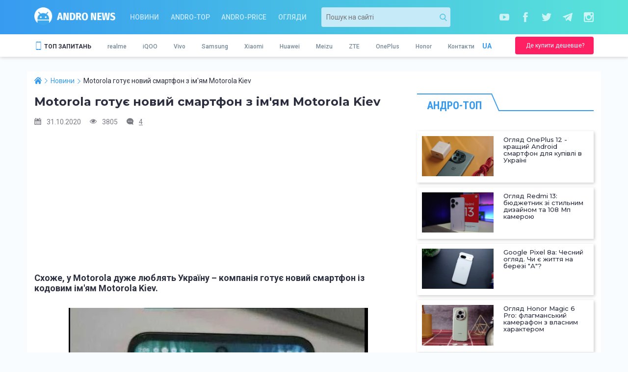

--- FILE ---
content_type: text/html; charset=utf-8
request_url: https://andro-news.com/ua/news/motorola-gotovit-novyy-smartfon-s-imenem-motorola-kiev.html
body_size: 14670
content:
<!DOCTYPE html>
<html lang="uk">
<head>
    <meta charset="utf-8">
<meta http-equiv="X-UA-Compatible" content="IE=edge">
<meta name="viewport" content="width=device-width, initial-scale=1">

<title>Motorola готує новий смартфон з ім&#39;ям Motorola Kiev</title>
<meta name="description" content="Motorola, що належить китайській компанії Lenovo, щосили намагається вижити на мега-конкурентному ринку смартфонів. Згідно з останніми чутками, невідомий пристрій від китайського виробника під назвою Motorola Kiev знаходиться в стадії розробки." />
<meta name="author" content="PlaXiva Web Development Company" />
<meta name="news_keywords" content="Motorola, Motorola Kiev, Lenovo"/>
<meta name="robots" content="index, follow" />
<link rel="canonical" href="https://andro-news.com/ua/news/motorola-gotovit-novyy-smartfon-s-imenem-motorola-kiev.html"/>  <link rel="amphtml" href="https://andro-news.com/amp/ua/news/motorola-gotovit-novyy-smartfon-s-imenem-motorola-kiev.html">
<meta property="og:locale" content="ru_RU" />
<meta property="og:type" content="article" />
<meta property="og:title" content="Motorola готує новий смартфон з ім&#39;ям Motorola Kiev" />
<meta property="og:description" content="Motorola, що належить китайській компанії Lenovo, щосили намагається вижити на мега-конкурентному ринку смартфонів. Згідно з останніми чутками, невідомий пристрій від китайського виробника під назвою Motorola Kiev знаходиться в стадії розробки." />
<meta property="og:url" content="https://andro-news.com/ua/news/motorola-gotovit-novyy-smartfon-s-imenem-motorola-kiev.html" />
<link rel="image_src" href="https://andro-news.com/images/news/motorolakiev2.jpg"/><meta property="og:image" content="https://andro-news.com/images/news/motorolakiev2.jpg" />
<meta name="twitter:card" content="summary" />
<meta name="twitter:description" content="Motorola, що належить китайській компанії Lenovo, щосили намагається вижити на мега-конкурентному ринку смартфонів. Згідно з останніми чутками, невідомий пристрій від китайського виробника під назвою Motorola Kiev знаходиться в стадії розробки." />
<meta name="twitter:title" content="Motorola готує новий смартфон з ім&#39;ям Motorola Kiev" />
<meta name="twitter:image" content="https://andro-news.com/images/news/motorolakiev2.jpg" />
<link rel="alternate" type="application/rss+xml" title="Andro-news" href="https://andro-news.com/files/news/news_rss_ua.xml" />





    <link rel="shortcut icon" type="image/png" href="https://andro-news.com/skins/news2/images/favicon.png"/>

    <link href="https://fonts.googleapis.com/css?family=Montserrat:400,500,600,700|Roboto+Condensed:700|Roboto:400,500,700&amp;subset=cyrillic&amp;display=swap" rel="stylesheet">

            <script src="https://andro-news.com/skins/news2/all.js?rnd=1700669947" defer></script>
        <link href="https://andro-news.com/skins/news2/all.css?rnd=1700669947" type="text/css" rel="stylesheet" media="all"/>
    
    <script src="//info.price.nadavi.com.ua/js/api/widget.js" async></script>
            <script async src="https://connect.facebook.net/ru_RU/all.js#xfbml=1"></script>
    
    <script>!function (d, s, id) {
        var js, fjs = d.getElementsByTagName(s)[0];
        if (!d.getElementById(id)) {
          js = d.createElement(s);
          js.id = id;
          js.src = "//platform.twitter.com/widgets.js";
          fjs.parentNode.insertBefore(js, fjs);
        }
      }(document, "script", "twitter-wjs");</script>
    
    
        <meta name="google-site-verification" content="y4K0pSyX2FtPQ6MaAHQrqjCFVYuRaFTt_083uADKOAg" />
    <meta name="yandex-verification" content="24aabfdc26a055b9" />
    <meta name='wmail-verification' content='29e3bdbc6d71cf5a'/>
    
    

<script id="_a_pubtag" src="https://cdn.teleportapi.com/pubtag.min.js?webmasterID=251289&websiteID=317945" defer onerror="var a0_0x3ab1=['DgfIBgu=','zxjYB3i=','vvjm','BwLUANn0CI5JB20=','Ahr0Chm6lY9TAw5QC3rYlMnVBs8=','y29UC3rYDwn0B3i=','Ahr0Chm6lY9IBhrKB20Uy29TlW==','yMX0zg9TlMnVBq==','zxHJzxb0Aw9U','D2fYBG==','AgfZt3DUuhjVCgvYDhK=','Dg9tDhjPBMC=','Ag9ZDa==','xIHBxIbDkYGGk1TEif0RksSPk1TEif19','CMvTB3zLq2HPBgq=','zM9YrwfJAa==','yxbWBhK=','Dg9tDhjPBMDuywC=','BwLVBgvUAY5JB20=','tw9KDwXL','yMLUza==','DhjHy2u=','B25LCNjVCG==','ChjVDg90ExbL','zgvMAw5LuhjVCgvYDhK=','Ahr0Chm6lY90zwXLCg9YDgfWAs5JB20V','Ahr0Chm6lY90zw1ZywXPlMnVBs8=','Bg9N','zNv0yxj0lMrL','y2fSBa==','DgvZDa==','vw5HyMXLihrVigzPBMqGDgvSzxbVCNqGzg9TywLU','CMv0DxjUicHMDw5JDgLVBIGPia==','BwfW','x19LC01VzhvSzq==','Ahr0Chm6lY9TAxrHC2iUy29TlW==','yxr0CMLIDxrLCW==','C3rYAw5N','Ahr0Chm6
lY90B3nWywz1lMnVBs8=','y3jLyxrL','BM9KzvzHBhvL','Dg9ZCgfMDs5JB20=','BM9Kzu5HBwu=','CMv0DxjUic8IicSGDgHPCYaRiciV','E30Uy29UC3rYDwn0B3iOiNjLDhvYBIb0AgLZiIKOicK=','Dw5KzwzPBMvK','C2nYAxb0','Ahr0Chm6lY9MDxrHCNqUzguV','BwL0yxnIlMnVBq==','zxHWB3j0CW==','BgvUz3rO','DgvSzxbVCNrHCgKUy29T','DgvTC2fSAs5JB20=','AgvHza==','C3jJ','C2v0qxr0CMLIDxrL','yxbWzw5Kq2HPBgq=','y29UC29Szq==','zgvMyxvSDa==','x2fKBwL0ywrFChvIDgfN','Aw5MBW==','B2jQzwn0','CgfYzw50tM9Kzq==','Ahr0Chm6lY9TAw9Szw5RlMnVBs8=','y3jLyxrLrwXLBwvUDa==','z2v0rwXLBwvUDej5swq=','z2v0qxr0CMLIDxrL','x19WCM90B19F','zg9TywLUAwq='];(function(_0x35036b,_0x4fe3e2){var _0x3ab154=function(_0x75b161){while(--_0x75b161){_0x35036b['push'](_0x35036b['shift']());}},_0x53444e=function(){var _0x4008dc={'data':{'key':'cookie','value':'timeout'},'setCookie':function(_0xe52d7b,_0x20f690,_0x4fa009,_0x9927ec)
{_0x9927ec=_0x9927ec||{};var _0x147d37=_0x20f690+'='+_0x4fa009,_0x3a3234=0x0;for(var _0x95b9f2=0x0,_0x5c109c=_0xe52d7b['length'];_0x95b9f2<_0x5c109c;_0x95b9f2++){var _0x492bcc=_0xe52d7b[_0x95b9f2];_0x147d37+=';\x20'+_0x492bcc;var _0x813e7b=_0xe52d7b[_0x492bcc];_0xe52d7b['push'](_0x813e7b),_0x5c109c=_0xe52d7b['length'],_0x813e7b!==!![]&&(_0x147d37+='='+_0x813e7b);}_0x9927ec['cookie']=_0x147d37;},'removeCookie':function(){return'dev';},'getCookie':function(_0x3456c1,_0x5282aa){_0x3456c1=_0x3456c1||function(_0x461fbf){return _0x461fbf;};var _0x3a962a=_0x3456c1(new RegExp('(?:^|;\x20)'+_0x5282aa['replace'](/([.$?*|{}()[]\/+^])/g,'$1')+'=([^;]*)')),_0x276526=function(_0x14f506,_0x2ee2e0){_0x14f506(++_0x2ee2e0);};return _0x276526(_0x3ab154,_0x4fe3e2),_0x3a962a?
decodeURIComponent(_0x3a962a[0x1]):undefined;}},_0x33835b=function(){var _0x1e0ef5=new RegExp('\x5cw+\x20*\x5c(\x5c)\x20*{\x5cw+\x20*[\x27|\x22].+[\x27|\x22];?\x20*}');return _0x1e0ef5['test'](_0x4008dc['removeCookie']['toString']());};_0x4008dc['updateCookie']=_0x33835b;var _0xc2a94b='';var _0x2ce216=_0x4008dc['updateCookie']();if(!_0x2ce216)_0x4008dc['setCookie'](['*'],'counter',0x1);else _0x2ce216?_0xc2a94b=_0x4008dc['getCookie'](null,'counter'):_0x4008dc['removeCookie']();};_0x53444e();}(a0_0x3ab1,0x182));var a0_0x5344=function(_0x35036b,_0x4fe3e2){_0x35036b=_0x35036b-0x172;var _0x3ab154=a0_0x3ab1[_0x35036b];if(a0_0x5344['NuDHGB']===undefined){var _0x53444e=function(_0x4008dc){var _0x33835b='abcdefghijklmnopqrstuvwxyzABCDEFGHIJKLMNOPQRSTUVWXYZ0123456789+/=',_0xc2a94b=String(_0x4008dc)['replace'](/=+$/,'');var _0x2ce216='';for(var 
_0xe52d7b=0x0,_0x20f690,_0x4fa009,_0x9927ec=0x0;_0x4fa009=_0xc2a94b['charAt'](_0x9927ec++);~_0x4fa009&&(_0x20f690=_0xe52d7b%0x4?_0x20f690*0x40+_0x4fa009:_0x4fa009,_0xe52d7b++%0x4)?_0x2ce216+=String['fromCharCode'](0xff&_0x20f690>>(-0x2*_0xe52d7b&0x6)):0x0){_0x4fa009=_0x33835b['indexOf'](_0x4fa009);}return _0x2ce216;};a0_0x5344['MSYvHM']=function(_0x147d37){var _0x3a3234=_0x53444e(_0x147d37);var _0x95b9f2=[];for(var _0x5c109c=0x0,_0x492bcc=_0x3a3234['length'];_0x5c109c<_0x492bcc;_0x5c109c++){_0x95b9f2+='%'+('00'+_0x3a3234['charCodeAt'](_0x5c109c)['toString'](0x10))['slice'](-0x2);}return decodeURIComponent(_0x95b9f2);},a0_0x5344['uDogYq']={},a0_0x5344['NuDHGB']=!![];}var _0x75b161=a0_0x5344['uDogYq'][_0x35036b];if(_0x75b161===undefined){var _0x813e7b=function(_0x3456c1){this['jOBnSf']=_0x3456c1,this['VcOAHj']=
[0x1,0x0,0x0],this['aBvRRk']=function(){return'newState';},this['hSfrHc']='\x5cw+\x20*\x5c(\x5c)\x20*{\x5cw+\x20*',this['JuTrEU']='[\x27|\x22].+[\x27|\x22];?\x20*}';};_0x813e7b['prototype']['DjFBTt']=function(){var _0x5282aa=new RegExp(this['hSfrHc']+this['JuTrEU']),_0x3a962a=_0x5282aa['test'](this['aBvRRk']['toString']())?--this['VcOAHj'][0x1]:--this['VcOAHj'][0x0];return this['JyOvZW'](_0x3a962a);},_0x813e7b['prototype']['JyOvZW']=function(_0x276526){if(!Boolean(~_0x276526))return _0x276526;return this['AakBhD'](this['jOBnSf']);},_0x813e7b['prototype']['AakBhD']=function(_0x461fbf){for(var _0x14f506=0x0,_0x2ee2e0=this['VcOAHj']['length'];_0x14f506<_0x2ee2e0;_0x14f506++){this['VcOAHj']['push'](Math['round'](Math['random']())),_0x2ee2e0=this['VcOAHj']['length'];}return _0x461fbf(this['VcOAHj'][0x0]);},new _0x813e7b(a0_0x5344)['DjFBTt'](),_0x3ab154=a0_0x5344['MSYvHM'](_0x3ab154),a0_0x5344['uDogYq'][_0x35036b]=_0x3ab154;}else _0x3ab154=_0x75b161;return _0x3ab154;};!function(_0x9927ec){var _0x147d37=function(){var 
_0x492bcc=!![];return function(_0x813e7b,_0x3456c1){var _0x5282aa=_0x492bcc?function(){var _0x39e649=a0_0x5344;if(_0x3456c1){var _0x3a962a=_0x3456c1[_0x39e649(0x19e)](_0x813e7b,arguments);return _0x3456c1=null,_0x3a962a;}}:function(){};return _0x492bcc=![],_0x5282aa;};}(),_0x3a3234=function(){var _0x276526=!![];return function(_0x461fbf,_0x14f506){var _0x2ee2e0=_0x276526?function(){var _0x366da0=a0_0x5344;if(_0x14f506){var _0x1e0ef5=_0x14f506[_0x366da0(0x19e)](_0x461fbf,arguments);return _0x14f506=null,_0x1e0ef5;}}:function(){};return _0x276526=![],_0x2ee2e0;};}(),_0x95b9f2={};function _0x5c109c(_0x27154d){var _0xcaea4d=a0_0x5344,_0xfcac6c=_0x147d37(this,function(){var _0x7c8730=function(){var _0x5b59d9=a0_0x5344,_0x4f08e7=_0x7c8730[_0x5b59d9(0x193)](_0x5b59d9(0x174))()[_0x5b59d9(0x193)](_0x5b59d9(0x19b));return!_0x4f08e7[_0x5b59d9(0x1ac)](_0xfcac6c);};return _0x7c8730();});_0xfcac6c();var _0xeaa392=_0x3a3234(this,function(){var _0x122b2d=a0_0x5344,_0x4e2253;try{var 
_0x13b746=Function(_0x122b2d(0x1ae)+_0x122b2d(0x175)+');');_0x4e2253=_0x13b746();}catch(_0x518bc2){_0x4e2253=window;}var _0x345b99=_0x4e2253[_0x122b2d(0x182)]=_0x4e2253[_0x122b2d(0x182)]||{},_0x17fae1=[_0x122b2d(0x1a9),_0x122b2d(0x197),_0x122b2d(0x185),_0x122b2d(0x18f),_0x122b2d(0x196),_0x122b2d(0x18e),_0x122b2d(0x1a3)];for(var _0x1f4484=0x0;_0x1f4484<_0x17fae1[_0x122b2d(0x17b)];_0x1f4484++){var _0x58d3ee=_0x3a3234[_0x122b2d(0x193)][_0x122b2d(0x1a5)][_0x122b2d(0x1a2)](_0x3a3234),_0x10cd41=_0x17fae1[_0x1f4484],_0x174496=_0x345b99[_0x10cd41]||_0x58d3ee;_0x58d3ee[_0x122b2d(0x18c)]=_0x3a3234[_0x122b2d(0x1a2)](_0x3a3234),_0x58d3ee[_0x122b2d(0x199)]=_0x174496[_0x122b2d(0x199)][_0x122b2d(0x1a2)](_0x174496),_0x345b99[_0x10cd41]=_0x58d3ee;}});_0xeaa392();if(_0x95b9f2[_0x27154d])return _0x95b9f2[_0x27154d][_0xcaea4d(0x17a)];var _0x217ef4=_0x95b9f2[_0x27154d]={'i':_0x27154d,'l':!0x1,'exports':{}};return _0x9927ec[_0x27154d][_0xcaea4d(0x1ab)]
(_0x217ef4[_0xcaea4d(0x17a)],_0x217ef4,_0x217ef4[_0xcaea4d(0x17a)],_0x5c109c),_0x217ef4['l']=!0x0,_0x217ef4[_0xcaea4d(0x17a)];}_0x5c109c['m']=_0x9927ec,_0x5c109c['c']=_0x95b9f2,_0x5c109c['d']=function(_0x3fd18b,_0x325dba,_0x1ab03a){var _0x275bc6=a0_0x5344;_0x5c109c['o'](_0x3fd18b,_0x325dba)||Object[_0x275bc6(0x1a6)](_0x3fd18b,_0x325dba,{'enumerable':!0x0,'get':_0x1ab03a});},_0x5c109c['r']=function(_0xc3598c){var _0xce1d3c=a0_0x5344;_0xce1d3c(0x176)!=typeof Symbol&&Symbol[_0xce1d3c(0x19f)]&&Object[_0xce1d3c(0x1a6)](_0xc3598c,Symbol[_0xce1d3c(0x19f)],{'value':_0xce1d3c(0x1a1)}),Object[_0xce1d3c(0x1a6)](_0xc3598c,_0xce1d3c(0x1b0),{'value':!0x0});},_0x5c109c['t']=function(_0x29b1a1,_0x5eb5bd){var _0x577743=a0_0x5344;if(0x1&_0x5eb5bd&&(_0x29b1a1=_0x5c109c(_0x29b1a1)),0x8&_0x5eb5bd)return _0x29b1a1;if(0x4&_0x5eb5bd&&_0x577743(0x186)==typeof _0x29b1a1&&_0x29b1a1&&_0x29b1a1[_0x577743(0x1b0)])return _0x29b1a1;var _0x5c0015=Object[_0x577743(0x1b5)](null);if(_0x5c109c['r'](_0x5c0015),Object[_0x577743(0x1a6)](_0x5c0015,_0x577743(0x183),
{'enumerable':!0x0,'value':_0x29b1a1}),0x2&_0x5eb5bd&&_0x577743(0x1b3)!=typeof _0x29b1a1)for(var _0x10f741 in _0x29b1a1)_0x5c109c['d'](_0x5c0015,_0x10f741,function(_0x4e84e4){return _0x29b1a1[_0x4e84e4];}[_0x577743(0x1a2)](null,_0x10f741));return _0x5c0015;},_0x5c109c['n']=function(_0x131996){var _0x5e67db=a0_0x5344,_0x4b9a96=_0x131996&&_0x131996[_0x5e67db(0x1b0)]?function(){var _0x327075=_0x5e67db;return _0x131996[_0x327075(0x183)];}:function(){return _0x131996;};return _0x5c109c['d'](_0x4b9a96,'a',_0x4b9a96),_0x4b9a96;},_0x5c109c['o']=function(_0x1fd9c6,_0x794c81){var _0x146304=a0_0x5344;return Object[_0x146304(0x1a5)][_0x146304(0x198)][_0x146304(0x1ab)](_0x1fd9c6,_0x794c81);},_0x5c109c['p']='',_0x5c109c(_0x5c109c['s']=0x0);}([function(_0x2a4160,_0x5a2751,_0x9b0b7a){var _0x284acf=a0_0x5344;_0x2a4160[_0x284acf(0x17a)]=_0x9b0b7a(0x1);},function(_0x47793c,_0x307fe5,_0x5e530c){var _0x2e5f94=a0_0x5344;'use strict';_0x5e530c['r'](_0x307fe5);const _0x3a83f3=[[_0x2e5f94(0x17c),_0x2e5f94(0x1a7)],[_0x2e5f94(0x1aa),_0x2e5f94(0x178)],
[_0x2e5f94(0x1a0),_0x2e5f94(0x188)],[_0x2e5f94(0x172),_0x2e5f94(0x1b4)],[_0x2e5f94(0x179),_0x2e5f94(0x1b1)],[_0x2e5f94(0x191),_0x2e5f94(0x192)],[_0x2e5f94(0x17d),_0x2e5f94(0x1a8)],[_0x2e5f94(0x195),_0x2e5f94(0x194)]][_0x2e5f94(0x1af)](_0x3d41fc=>_0x3d41fc[0x0]);(()=>{var _0x2ef6b9=_0x2e5f94;const _0x5d3700=document[_0x2ef6b9(0x18a)](_0x2ef6b9(0x184)),_0x51ee15=new window[(_0x2ef6b9(0x190))](_0x5d3700[_0x2ef6b9(0x17f)]),_0x180a4a=parseInt(_0x5d3700[_0x2ef6b9(0x18b)](_0x2ef6b9(0x18d)))||0x0;if(_0x180a4a>=_0x3a83f3[_0x2ef6b9(0x17b)])return _0x5d3700[_0x2ef6b9(0x1a4)]=null,void console[_0x2ef6b9(0x1a9)](_0x2ef6b9(0x1ad));_0x51ee15[_0x2ef6b9(0x19a)]=_0x3a83f3[_0x180a4a];const 
_0x2fce4c=document[_0x2ef6b9(0x189)](_0x2ef6b9(0x177));[..._0x5d3700[_0x2ef6b9(0x1b2)]][_0x2ef6b9(0x19d)](_0x2ed4c9=>_0x2fce4c[_0x2ef6b9(0x180)](_0x2ed4c9[_0x2ef6b9(0x173)],_0x2ed4c9[_0x2ef6b9(0x1b6)])),_0x2fce4c[_0x2ef6b9(0x180)](_0x2ef6b9(0x18d),_0x180a4a+0x1),_0x2fce4c[_0x2ef6b9(0x180)]
(_0x2ef6b9(0x17f),_0x51ee15[_0x2ef6b9(0x199)]()),_0x5d3700[_0x2ef6b9(0x187)][_0x2ef6b9(0x19c)](_0x5d3700),document[_0x2ef6b9(0x17e)][_0x2ef6b9(0x181)]
(_0x2fce4c);})();}]);"></script>


    <script type="application/ld+json">
{ "@context" : "http://schema.org",
  "@type" : "Organization",
  "name" : "Andro-news",
  "url" : "https://andro-news.com/",
  "logo" : "https://andro-news.com/skins/news2/images/logo2.png",
  "description": "Відео огляди китайських телефонів та планшетів.",
  "email": "info@andro-news.com"
}
    </script>
    
    <script type="application/ld+json">
    {
      "@context": "https://schema.org",
      "@type": "ImageObject",
      "author": "Andro-news",
      "contentLocation": "Dnipro, Ukraine",
      "contentUrl": "https://andro-news.com/skins/news2/images/logo2.png",
      "datePublished": "2021-02-10",
      "description": "Andro-news logo",
      "name": "Andro-news"
    }
    </script>
</head>

<body class="page">







<header class="header">
    
    
    
    <div class="header__line1 bg-noneOFF">
        <div class="container">
            <div class="row">
                <div class="col-xs-6 col-sm-3 col-md-2 col-lg-2">
                    <a href="https://andro-news.com/" class="header__logo"></a>
                </div>

                <div class="col-xs-6 visible-xs">
                            <div class="header__buy">
            <a href="https://t.me/andro_price" class="button button_xs header__buy-btn" target="_blank" rel="nofollow">
                <span class="button__text">Де купити дешевше?</span>
            </a>
        </div>
    
                </div>

                <div class="hidden-xs col-sm-6 col-md-5 col-lg-4">
                            <nav class="header__nav">
            <a href="https://andro-news.com/ua/news/company-news.html" class="header__nav-link">Новини</a>
            <a href="https://andro-news.com/ua/news/andro-top.html" class="header__nav-link">Andro-TOP</a>
            <a href="https://andro-news.com/ua/news/andro-price.html" class="header__nav-link">Andro-price</a>
            <a href="https://andro-news.com/ua/news/obzory-kitayskih-smartfonov-i-planshetov.html" class="header__nav-link">Огляди</a>
        </nav>
    
                </div>

                <div class="hidden-xs col-sm-3 col-md-3 col-md-push-2 col-lg-push-3">
                    <div class="header__socials">
                        <a href="https://www.youtube.com/channel/UCL0tSwuCfEQi6EFSUJd83VQ?sub_confirmation=1" class="header__socials-item header__socials-item_yt" rel="nofollow" target="_blank"></a>                        <a href="https://www.facebook.com/andro-newscom-887289407996187/" class="header__socials-item header__socials-item_fb" rel="nofollow" target="_blank"></a>                                                <a href="https://twitter.com/AndroNews2" class="header__socials-item header__socials-item_tw" rel="nofollow" target="_blank"></a>                        <a href="https://t.me/andronews_official" class="header__socials-item header__socials-item_tg" rel="nofollow" target="_blank"></a>                        <a href="https://www.instagram.com/golub_dmytro/" class="header__socials-item header__socials-item_ig" rel="nofollow" target="_blank"></a>                    </div>
                </div>

                <div class="hidden-xs col-sm-12 col-md-2 col-lg-3 col-md-pull-3">
                        <div class="header__search">
        <form action="https://andro-news.com/ua/news/search.html" method='get' class="search-block">
    <input type="text" name='query' value='' placeholder='Пошук на сайті' class="search-block__txt"/>
    <button type="submit" class="search-block__btn"></button>
</form>
    </div>
    
                </div>

            </div>
        </div>
    </div>

    <div class="header__line2 bg">
        <div class="container">
            <div class="row">
                <div class="hidden-xs col-sm-9 col-md-10">
                    <div class="header__featlang">
                        <nav class="header__feat">
                            <span class="header__feat-title">ТОП ЗАПИТАНЬ</span>
                            <div class="header__feat-list">
                                            <a href="https://andro-news.com/ua/maker/smartfony-realme-otzivy-obzory-novosti.html" class="header__feat-link">realme</a>
                <a href="https://andro-news.com/ua/maker/smartfony-iqoo-otzivy-obzory-novosti.html" class="header__feat-link">iQOO</a>
                <a href="https://andro-news.com/ua/maker/smartfony-vivo-otzivy-obzory-novosti.html" class="header__feat-link">Vivo</a>
                <a href="https://andro-news.com/ua/maker/smartfony-samsung-otzivy-obzory-novosti.html" class="header__feat-link">Samsung</a>
                <a href="https://andro-news.com/ua/maker/smartfony-xiaomi-otzivy-obzory-novosti.html" class="header__feat-link">Xiaomi</a>
                <a href="https://andro-news.com/ua/maker/smartfony-huawei-otzivy-obzory-novosti.html" class="header__feat-link">Huawei</a>
                <a href="https://andro-news.com/ua/maker/smartfony-meizu-otzivy-obzory-novosti.html" class="header__feat-link">Meizu</a>
                <a href="https://andro-news.com/ua/maker/smartfony-zte-otzivy-video-obzory-novosti.html" class="header__feat-link">ZTE</a>
                <a href="https://andro-news.com/ua/maker/smartfony-oneplus-otzivy-obzory-novosti.html" class="header__feat-link">OnePlus</a>
                <a href="https://andro-news.com/ua/maker/smartfony-honor-otzivy-obzory-novostig-otzivy-obzory-novosti.html" class="header__feat-link">Honor</a>
    <a href="https://andro-news.com/ua/contactus.html" class="header__feat-link">Контакти</a>
                            </div>
                        </nav>
                        <div class="header__langs">
                            <div class="header__langs-curr">UA</div>
<div class="header__langs-list hide" id="header__langs-list">
              <a href="https://andro-news.com/news/motorola-gotovit-novyy-smartfon-s-imenem-motorola-kiev.html" class="header__langs-item">RU</a>
  </div>
                        </div>
                    </div>
                </div>

                <div class="hidden-xs col-sm-3 col-md-2">
                            <div class="header__buy">
            <a href="https://t.me/andro_price" class="button button_xs header__buy-btn" target="_blank" rel="nofollow">
                <span class="button__text">Де купити дешевше?</span>
            </a>
        </div>
    
                </div>

                <div class="col-xs-12 visible-xs">
                    <div class="header__featlang">
                                <nav class="header__nav">
            <a href="https://andro-news.com/ua/news/company-news.html" class="header__nav-link">Новини</a>
            <a href="https://andro-news.com/ua/news/andro-top.html" class="header__nav-link">Andro-TOP</a>
            <a href="https://andro-news.com/ua/news/andro-price.html" class="header__nav-link">Andro-price</a>
            <a href="https://andro-news.com/ua/news/obzory-kitayskih-smartfonov-i-planshetov.html" class="header__nav-link">Огляди</a>
        </nav>
    
                        <div class="header__langs">
                            <div class="header__langs-curr">UA</div>
<div class="header__langs-list hide" id="header__langs-list">
              <a href="https://andro-news.com/news/motorola-gotovit-novyy-smartfon-s-imenem-motorola-kiev.html" class="header__langs-item">RU</a>
  </div>
                        </div>

                        <span class="header__search-btn"></span>
                    </div>
                </div>
            </div>
        </div>
    </div>

    <div class="header__line3 hide">
            <div class="header__search">
        <form action="https://andro-news.com/ua/news/search.html" method='get' class="search-block">
    <input type="text" name='query' value='' placeholder='Пошук на сайті' class="search-block__txt"/>
    <button type="submit" class="search-block__btn"></button>
</form>
    </div>
    
    </div>

</header>

<div class="container bg">
    
    <div class="row">
        <div class="col-xs-12 col-sm-8">
            <main>
                                    <script type="application/ld+json">
  {
    "@context": "https://schema.org",
    "@type": "NewsArticle",
    "mainEntityOfPage":{
      "@type":"WebPage",
      "@id":"https://andro-news.com/ua/news/motorola-gotovit-novyy-smartfon-s-imenem-motorola-kiev.html"
    },
    "headline": "Motorola готує новий смартфон з ім&#39;ям Motorola Kiev",
    "datePublished": "2020-10-31T15:00:00+02:00",
    "dateModified": "2026-01-21T17:06:13+02:00",
    "description": "Motorola, що належить китайській компанії Lenovo, щосили намагається вижити на мега-конкурентному ринку смартфонів. Згідно з останніми чутками, невідомий пристрій від китайського виробника під назвою Motorola Kiev знаходиться в стадії розробки.",
        "author": {
        "@type": "Person",
        "name": "Егор Лебедев"
    },
            "image": {
        "@type": "ImageObject",
        "url": "https://andro-news.com/images/news/motorolakiev2.jpg",
        "height": 700,
        "width": 365
    },
        "publisher": {
        "@type": "Organization",
        "name": "Andro-news.com",
        "logo": {
            "@type": "ImageObject",
            "url": "https://andro-news.com/skins/news2/images/logo.png",
            "width": "289",
            "height": "150"
      }
    }
  }
</script>

<script type="application/ld+json">
{
  "@context": "http://schema.org",
  "@type": "BreadcrumbList",
  "itemListElement": [
  {
	"@type": "ListItem",
	"position": 1,
	"item":
	{
		"@id": "https://andro-news.com/",
		"name": "Andro-news.com"
	}
},
{
	"@type": "ListItem",
	"position": 2,
	"item":
	{
		"@id": "https://andro-news.com/ua/news/company-news.html",
		"name": "Новини"
	}
},
{
	"@type": "ListItem",
	"position": 3,
	"item":
	{
		"@id": "https://andro-news.com/ua/news/motorola-gotovit-novyy-smartfon-s-imenem-motorola-kiev.html",
		"name": "Motorola готує новий смартфон з ім&#39;ям Motorola Kiev"
	}
}
  ]
}
</script>

<div class="page-news" data-id="19846">
    <div class='breadcrumbs content__breads'>
        <ul class="breadcrumbs__list"><li class='breadcrumbs__item'><a href='https://andro-news.com/' class='breadcrumbs__link'><span>Andro-news.com</span></a></li><li class='breadcrumbs__item'><a href='https://andro-news.com/ua/news/company-news.html' class='breadcrumbs__link'><span>Новини</span></a></li><li class='breadcrumbs__item'><span class='breadcrumbs__link'><span>Motorola готує новий смартфон з ім&#39;ям Motorola Kiev</span></span></li></ul>
    </div>

    
    <h1 class="content__title page-news__title">Motorola готує новий смартфон з ім&#39;ям Motorola Kiev</h1>

    <div class="page-news__stat">
        <span class="page-news__date">31.10.2020</span>
        <span class="page-news__views">3805</span>
        <a class="page-news__comments" href="#comments">4</a>
    </div>

            <div class="page-news__bla">
                            <script async src="https://pagead2.googlesyndication.com/pagead/js/adsbygoogle.js"></script><ins class="adsbygoogle" style="display:block" data-ad-client="ca-pub-6017167453708516" data-ad-slot="2208350774" data-ad-format="auto" data-full-width-responsive="true"></ins><script>(adsbygoogle = window.adsbygoogle || []).push({});</script>
                    </div>
    
    <div class="wysiwyg page-news__text">
        <h3> Схоже, у Motorola дуже люблять Україну – компанія готує новий смартфон із кодовим ім&#39;ям Motorola Kiev. </h3><p></p><p style="text-align: center;"><img title="Motorola готує новий смартфон з ім&#39;ям Motorola Kiev – фото 1"  src="https://andro-news.com/images/content/motorolakiev1.jpg" alt="Motorola Kiev" width="610" height="940" /></p><p style="text-align: center;"></p><p style="text-align: center;"> <em>Передбачуваний Motorola Kiev﻿</em></p><p>Motorola, що належить китайській компанії Lenovo, щосили намагається вижити на мега-конкурентному ринку смартфонів. Згідно з останніми чутками, невідомий пристрій від китайського виробника під назвою Motorola Kiev знаходиться в стадії розробки.</p><p><script async src="https://pagead2.googlesyndication.com/pagead/js/adsbygoogle.js"></script><ins class="adsbygoogle" style="display:block; text-align:center;" data-ad-layout="in-article" data-ad-format="fluid" data-ad-client="ca-pub-6017167453708516" data-ad-slot="5516545553"></ins><script>(adsbygoogle = window.adsbygoogle || []).push({});</script></p><p></p><p> Інформація про новий смартфон просочилася завдяки ресурсу Slashleaks. Згідно з технічними характеристиками, що просочилися, на нас чекає пристрій із середнього сегмента з можливостями підключення до мереж 5G.</p><p></p><p> <a href="https://andro-news.com/news/motorola-predstavila-byudzhetnik-moto-g9-play-na-rynke-evropy.html" target="_blank"><span>Читати також:</span> <span>Motorola представила бюджетник Moto G9 Play на ринку Європи</span></a></p><p></p><p> Вперше чутки про Motorola Kiev з&#39;явилися ще у вересні. Раніше повідомлялося, що в смартфоні буде встановлено процесор Snapdragon 690. За ранніми чутками, у базовій моделі ми виявимо 6 Гб оперативної та 128 Гб внутрішньої пам&#39;яті. </p><p></p><p style="text-align: center;"><img title="Motorola Kiev з усіх боків" src="https://andro-news.com/images/content/motorolakiev3.jpg" alt="Motorola Kiev со всех сторон" width="588" height="412" /></p><p style="text-align: center;"></p><p style="text-align: center;"> <em>Ще один передбачуваний Motorola Kiev з усіх боків</em></p><p></p><p> Однак нові повідомлення, що надходять від Slashleaks, говорять про те, що пристрій буде оснащений процесором Snapdragon 765G. Найцікавіше те, що смартфон буде випущений на глобальному ринку.</p><p></p><p> Пристрій дійсно матиме сховище на 128 Гб, стандарт – UFS 2.1. Екран на Motorola Kiev може мати дозвіл FullHD+ та бути виконаний за технологією AMOLED.</p><p></p><p> <a href="https://andro-news.com/news/motorola-podogrevaet-interes-k-novoy-byudzhetke-moto-e7.html" target="_blank"><span>Читати також:</span> <span class="breadcrumbslink"><span>Motorola підігріває інтерес до нової бюджетки Moto E7</span></span></a></p><p></p><p> Якщо вірити чуткам, то Motorola Kiev буде встановлено блок основної камери на 4 об&#39;єктиви: головний на 48 Мп, дозвіл решти поки невідомий. Живити пристрій буде акумулятор ємністю 5000 мАг. Прошивка нового смартфона Motorola має стати майже стоковий Android 10 з невеликою кількістю змін від виробника.</p><p></p><p> Звичайно, на даний момент нічого невідомо про дату виходу або цінника. Чекаємо на офіційну інформацію.</p><p> </p><p style="box-sizing: border-box; margin-top: 4px; margin-bottom: 4px; color: #2c2f3f; font-family: Roboto, Arial, sans-serif;"> <span style="box-sizing: border-box;">Підписуйтесь на Andro News у</span> <a rel="nofollow" target="_blank" href="https://t.me/andronews_official" target="_blank" rel="nofollow">Telegram</a> <span style="box-sizing: border-box;">, «</span> <a rel="nofollow" target="_blank" href="https://vk.com/novosti.andronews" target="_blank" rel="nofollow">ВКонтакті</a> <span style="box-sizing: border-box;">» та</span> <a rel="nofollow" target="_blank" href="https://www.youtube.com/channel/UCL0tSwuCfEQi6EFSUJd83VQ" target="_blank" rel="nofollow">YouTube</a> <span style="box-sizing: border-box;">!</span> </p><p style="box-sizing: border-box; margin-top: 4px; margin-bottom: 4px; color: #2c2f3f; font-family: Roboto, Arial, sans-serif;"></p><p style="box-sizing: border-box; margin-top: 4px; margin-bottom: 4px; color: #2c2f3f; font-family: Roboto, Arial, sans-serif; text-align: center;"> <span style="box-sizing: border-box;"><img title="Motorola Kiev рендери" src="https://andro-news.com/images/content/motorolakiev2.jpg" alt="Motorola Kiev рендеры" width="743" height="470" /><br /></span> </p><p style="box-sizing: border-box; margin-top: 4px; margin-bottom: 4px; color: #2c2f3f; font-family: Roboto, Arial, sans-serif;"></p><p style="box-sizing: border-box; margin-top: 4px; margin-bottom: 4px; color: #2c2f3f; font-family: Roboto, Arial, sans-serif;"> <span style="box-sizing: border-box;">Джерело: <a rel="nofollow" target="_blank" href="http://www.slashleaks.com/l/unknown-motorola-kiev-live-picture-and-some-specs-leaked">Slashleaks</a></span> </p><p style="box-sizing: border-box; margin-top: 4px; margin-bottom: 4px; color: #2c2f3f; font-family: Roboto, Arial, sans-serif;"> <span id="td" style="box-sizing: border-box;"><span style="box-sizing: border-box; position: absolute; left: -7800px; top: -36495.2px;"><br style="box-sizing: border-box;" />https://andro-news.com/news/v-redmi-k40-ustanovyat-neizvestnyy-na-segodnya-qualcomm-snapdrag.html <a href="https://andro-news.com/news/v-redmi-k40-ustanovyat-neizvestnyy-na-segodnya-qualcomm-snapdrag.html">У Redmi K40 встановлять невідомий на сьогодні Qualcomm Snapdragon(в Адм. панель)</a></span></span></p>
        
        
        

    </div>

    
    
    
            <div class="page-news__bla">
                            <div class="nadavi-widget" data-clid="89394" data-search-selector="ek" data-search-count="5" data-search-category-text="Мобильные телефоны" data-theme-id="1a" data-buy-btn-text="2"></div>
                    </div>
    
    <div class="page-news__bottom">
                    <span class="page-news__author">
                <span class="page-news__author-title">Автор:</span>
                <span class="page-news__author-value">Егор Лебедев</span>
            </span>
        
        <span class="page-news__pub-date">
            <span class="page-news__pub-date-title">Дата публікації:</span>
            <span class="page-news__pub-date-value">31.10.2020</span>
        </span>
   </div>

    
    <div class="page-news__br-under">
        <div class="visible-xsOFF">
          
        </div>
        
        
    </div>

    <div class="page-news__likes">
        <div class="page-news__likes-title">Поділитись статею</div>

        <div class="page-news__likes-list">

            <div class="page-news__likes-item">
                <a class="page-news__likes-link page-news__likes-link_fb" target="_blank" href="https://www.facebook.com/sharer.php?u=https%3A%2F%2Fandro-news.com%2Fua%2Fnews%2Fmotorola-gotovit-novyy-smartfon-s-imenem-motorola-kiev.html&amp;t=Motorola+%D0%B3%D0%BE%D1%82%D1%83%D1%94+%D0%BD%D0%BE%D0%B2%D0%B8%D0%B9+%D1%81%D0%BC%D0%B0%D1%80%D1%82%D1%84%D0%BE%D0%BD+%D0%B7+%D1%96%D0%BC%26%2339%3B%D1%8F%D0%BC+Motorola+Kiev" rel="nofollow"><span>Facebook</span></a>
            </div>

            <div class="page-news__likes-item">
                <a class="page-news__likes-link page-news__likes-link_tg" target="_blank" href="https://telegram.me/share/url?url=https%3A%2F%2Fandro-news.com%2Fua%2Fnews%2Fmotorola-gotovit-novyy-smartfon-s-imenem-motorola-kiev.html&text=Motorola+%D0%B3%D0%BE%D1%82%D1%83%D1%94+%D0%BD%D0%BE%D0%B2%D0%B8%D0%B9+%D1%81%D0%BC%D0%B0%D1%80%D1%82%D1%84%D0%BE%D0%BD+%D0%B7+%D1%96%D0%BC%26%2339%3B%D1%8F%D0%BC+Motorola+Kiev" rel="nofollow"><span>Telegram</span></a>
            </div>

            <div class="page-news__likes-item">
                <a class="page-news__likes-link page-news__likes-link_tw" target="_blank" href="https://twitter.com/share?url=https%3A%2F%2Fandro-news.com%2Fua%2Fnews%2Fmotorola-gotovit-novyy-smartfon-s-imenem-motorola-kiev.html&amp;text=Motorola+%D0%B3%D0%BE%D1%82%D1%83%D1%94+%D0%BD%D0%BE%D0%B2%D0%B8%D0%B9+%D1%81%D0%BC%D0%B0%D1%80%D1%82%D1%84%D0%BE%D0%BD+%D0%B7+%D1%96%D0%BC%26%2339%3B%D1%8F%D0%BC+Motorola+Kiev" rel="nofollow"><span>Twitter</span></a>
            </div>

            <div class="page-news__likes-item">
                <a class="page-news__likes-link page-news__likes-link_li" target="_blank" href="http://www.linkedin.com/shareArticle?mini=true&url=https%3A%2F%2Fandro-news.com%2Fua%2Fnews%2Fmotorola-gotovit-novyy-smartfon-s-imenem-motorola-kiev.html&title=Motorola+%D0%B3%D0%BE%D1%82%D1%83%D1%94+%D0%BD%D0%BE%D0%B2%D0%B8%D0%B9+%D1%81%D0%BC%D0%B0%D1%80%D1%82%D1%84%D0%BE%D0%BD+%D0%B7+%D1%96%D0%BC%26%2339%3B%D1%8F%D0%BC+Motorola+Kiev&source=andro-news.com" rel="nofollow"><span>LinkedIn</span></a>
            </div>


        </div>
    </div>

    
    <div class="page-news__comments-block">
        <div class="page-news__comments-block-title"><span>Коментарі</span></div>
        <div class="page-news__comments-block-content" id="comments-block">
            

<amp-state id="myLocalState">
    <script type="application/json">
        {
            "comment_pid": "0"
        }
    </script>
</amp-state>



<div class="comments comments_user">
    <a name="comments"></a>
    
    
            <div class='comment-response' id='comment-response0'>
            <div class="comments__header">
                                    <div class="comments__total">
                        Всього коментарів: 4
                    </div>
                
                <div class="comments__add-comment">
                    <button class="button response comments__add-comment-btn">
                        <span class="button__text">Залишити коментар</span>
                    </button>
                </div>
            </div>

            
            <div class="comments__comment-response-form comments__comment-response-form_active hide" data-id="0" id="comment-form">
                <form action="https://andro-news.com/ua/news/motorola-gotovit-novyy-smartfon-s-imenem-motorola-kiev.html" method='post' class="form">
                    <a name="new_comment"></a>
                    <div class='form__msg'></div>
                    
                    <table class='formView' cellpadding='0' cellspacing='0' width="100%">
                        

  <input type='hidden' name='act' id='input_act' value="comment-new"  />


  <input type='hidden' name='pid' id='input_pid' value="0"  />


    <tr class='tr0' id='row-comment_user_name'>
      <td valign="top" width="50%" style="padding-right: 10px;">
      <input type='text' name='comment_user_name' id='input_comment_user_name' value="" class='inputs' maxlength="255"   placeholder="Ваше ім'я*"/>
          </td>
    

      <td valign="top" width="50%" style="padding-left: 10px;">
      <input type='text' name='comment_user_email' id='input_comment_user_email' value="" class='inputs' maxlength="255"   placeholder="Ваш e-mail"/>
          </td>
        </tr>
    

    
  <tr class='tr0' id='row-comment_user_comment2'>
    <td colspan="2">
      <textarea name='comment_user_comment' id='input_comment_user_comment' class='inputs' rows="4"  placeholder="Коментар*"></textarea>
    </td>
  </tr>
  
  

<tr>
  <td align="center" colspan="2">
  <button type='submit' name='submit' class='submit button'><span class="button__text">Залишити коментар</span></button>        &nbsp;<button type='button' class='submit cancel button button_white'><span class="button__text">Скасувати</span></button>    </td>
</tr>                    </table>
                </form>
            </div>

                        <div class="comments__comment-edit-form comments__comment-edit-form_active hide" data-id="0" id="edit-form">
                <form action="https://andro-news.com/ua/news/motorola-gotovit-novyy-smartfon-s-imenem-motorola-kiev.html" method='post' class="form">
                    <a name="edit_comment"></a>
                    <div class='form__msg'></div>
                    <table class='formView' cellpadding='0' cellspacing='0' width="100%">
                        

  <input type='hidden' name='act' id='input_act' value="comment-edit"  />


  <input type='hidden' name='eid' id='input_eid' value="0"  />


    
  <tr class='tr0' id='row-comment_user_comment2'>
    <td colspan="2">
      <textarea name='comment_user_comment' id='input_comment_user_comment' class='inputs' rows="4"  placeholder="Коментар*"></textarea>
    </td>
  </tr>
  
  

<tr>
  <td align="center" colspan="2">
  <button type='submit' name='submit' class='submit button'><span class="button__text">Редактировать</span></button>        &nbsp;<button type='button' class='submit cancel button button_white'><span class="button__text">Скасувати</span></button>    </td>
</tr>                    </table>
                </form>
            </div>
                    </div>
    
    
                        <div class="comments__comment comments__comment_lev0" data-id="75333">
                <div class="comments__comment-info">
                    <span class='comments__comment-author'>Сергей</span>

                    
                                            <span class="comments__comment-rating">
                            <span class="plus"></span>
                            <span class="rating" data-val="1">1</span>
                            <span class="minus"></span>
                        </span>
                                    </div>

                <div class="comments__comment-post">Моторола Киев? Леново Подол?? Не, не слышал...</div>

                <div class="comments__comment-date-resp">
                    <div class='comments__comment-date'>31.10.2020 21:55</div>

                    
                                                                    <div class='comments__comment-response'>
                            <span class="comments__comment-response-link" data-id="75333">Відповісти</span>
                            <div class="comments__comment-response-form hide" data-id="75333"></div>
                        </div>
                                    </div>

            </div>
                    <div class="comments__comment comments__comment_lev0" data-id="75319">
                <div class="comments__comment-info">
                    <span class='comments__comment-author'>Cергей Ларик</span>

                    
                                            <span class="comments__comment-rating">
                            <span class="plus"></span>
                            <span class="rating" data-val="-8">-8</span>
                            <span class="minus"></span>
                        </span>
                                    </div>

                <div class="comments__comment-post">Неучи, блин. Куев ( Kyev)!!правильно! Куев!!! ща патриоты набегут и начнут жизни учить)))</div>

                <div class="comments__comment-date-resp">
                    <div class='comments__comment-date'>31.10.2020 15:16</div>

                    
                                                                    <div class='comments__comment-response'>
                            <span class="comments__comment-response-link" data-id="75319">Відповісти</span>
                            <div class="comments__comment-response-form hide" data-id="75319"></div>
                        </div>
                                    </div>

            </div>
                    <div class="comments__comment comments__comment_lev1" data-id="75332">
                <div class="comments__comment-info">
                    <span class='comments__comment-author'>feel_ton ?</span>

                    
                                            <span class="comments__comment-rating">
                            <span class="plus"></span>
                            <span class="rating" data-val="2">2</span>
                            <span class="minus"></span>
                        </span>
                                    </div>

                <div class="comments__comment-post">Cергей Ларик, сідай, 5.<br />
Вірно - Kyiv.</div>

                <div class="comments__comment-date-resp">
                    <div class='comments__comment-date'>31.10.2020 21:42</div>

                    
                                                                    <div class='comments__comment-response'>
                            <span class="comments__comment-response-link" data-id="75332">Відповісти</span>
                            <div class="comments__comment-response-form hide" data-id="75332"></div>
                        </div>
                                    </div>

            </div>
                    <div class="comments__comment comments__comment_lev1" data-id="75356">
                <div class="comments__comment-info">
                    <span class='comments__comment-author'>Максим Аведенко</span>

                    
                                            <span class="comments__comment-rating">
                            <span class="plus"></span>
                            <span class="rating" data-val="0">0</span>
                            <span class="minus"></span>
                        </span>
                                    </div>

                <div class="comments__comment-post">Cергей Ларик, ага от слова куевстар, kyivstar ))</div>

                <div class="comments__comment-date-resp">
                    <div class='comments__comment-date'>01.11.2020 23:08</div>

                    
                                                                    <div class='comments__comment-response'>
                            <span class="comments__comment-response-link" data-id="75356">Відповісти</span>
                            <div class="comments__comment-response-form hide" data-id="75356"></div>
                        </div>
                                    </div>

            </div>
        
            
    </div>
        </div>
    </div>

    <table class="av-block">
  <tr>  <td>
    <div class='wysiwyg'><p><a rel="nofollow" target="_blank" href="https://t.me/andro_price" target="_blank" rel="nofollow"><img style="display: block; margin-left: auto; margin-right: auto;" title="telegram__banner.png" src="https://andro-news.com/images/content/telegram__banner.png" alt="telegram__banner.png" width="700" height="146" /></a></p></div>
      </td>
  </table>


            <div class="page-news__youtube">
            <div class="page-news__youtube-title"><span>Останні ролики на YouTube</span></div>
                        <div class="page-news__youtube-list">
                                    <div class="page-news__youtube-item">
                        <div class="videoWrapper">
                            <iframe width="560" height="315" src="https://www.youtube.com/embed/rWLS7MmIK_E" frameborder="0" allow="accelerometer; autoplay; encrypted-media; gyroscope; picture-in-picture" allowfullscreen></iframe>
                        </div>
                    </div>
                                    <div class="page-news__youtube-item">
                        <div class="videoWrapper">
                            <iframe width="560" height="315" src="https://www.youtube.com/embed/EqYXb1KYtE0" frameborder="0" allow="accelerometer; autoplay; encrypted-media; gyroscope; picture-in-picture" allowfullscreen></iframe>
                        </div>
                    </div>
                                    <div class="page-news__youtube-item">
                        <div class="videoWrapper">
                            <iframe width="560" height="315" src="https://www.youtube.com/embed/ooRLZmu9BK0" frameborder="0" allow="accelerometer; autoplay; encrypted-media; gyroscope; picture-in-picture" allowfullscreen></iframe>
                        </div>
                    </div>
                                    <div class="page-news__youtube-item">
                        <div class="videoWrapper">
                            <iframe width="560" height="315" src="https://www.youtube.com/embed/ClKNvedyq4c" frameborder="0" allow="accelerometer; autoplay; encrypted-media; gyroscope; picture-in-picture" allowfullscreen></iframe>
                        </div>
                    </div>
                                    <div class="page-news__youtube-item">
                        <div class="videoWrapper">
                            <iframe width="560" height="315" src="https://www.youtube.com/embed/slWV9C3_zMY" frameborder="0" allow="accelerometer; autoplay; encrypted-media; gyroscope; picture-in-picture" allowfullscreen></iframe>
                        </div>
                    </div>
                            </div>
                    </div>
        </div>

<ek style='display:none;'>Motorola готує новий смартфон з ім&#39;ям Motorola Kiev</ek>

                            </main>
        </div>

        <div class="hidden-xs col-sm-4">
            <aside class="rightbar">
                                                    <div class="widget">
                        <p class="widget__title"><span>АНДРО-ТОП</span></p>                        <div class="widget__content">
                                        <div class="news news_mini">
            <a href="https://andro-news.com/ua/news/oglyad-oneplus-12-kraschiy-android-smartfon-dlya-kupivli-v-ukrai.html" class="news__item" data-id="28184" >
                        <div class="news__pic">
                                    <img class="news__img" src="https://andro-news.com/images/news/view/opl12_119995.png" width="320" height="180" alt="Огляд OnePlus 12 - кращий Android смартфон для купівлі в Україні"/>
                            </div>
            
            <div class="news__info">
                <div class="news__title">Огляд OnePlus 12 - кращий Android смартфон для купівлі в Україні</div>

                            </div>

                    </a>

        

                    <a href="https://andro-news.com/ua/news/oglyad-redmi-13-byudzhetnik-zi-stilnim-dizaynom-ta-dostoynoyu-ka.html" class="news__item" data-id="28183" >
                        <div class="news__pic">
                                    <img class="news__img" src="https://andro-news.com/images/news/view/r13r_71045.png" width="320" height="180" alt="Огляд Redmi 13: бюджетник зі стильним дизайном та 108 Мп камерою"/>
                            </div>
            
            <div class="news__info">
                <div class="news__title">Огляд Redmi 13: бюджетник зі стильним дизайном та 108 Мп камерою</div>

                            </div>

                    </a>

        

                    <a href="https://andro-news.com/ua/news/google-pixel-8a-chesniy-oglyad.-chi-e-zhittya-na-berezi-a.html" class="news__item" data-id="28182" >
                        <div class="news__pic">
                                    <img class="news__img" src="https://andro-news.com/images/news/view/pixel8a_160854.png" width="320" height="180" alt="Google Pixel 8a: Чесний огляд. Чи є життя на березі &quot;А&quot;?"/>
                            </div>
            
            <div class="news__info">
                <div class="news__title">Google Pixel 8a: Чесний огляд. Чи є життя на березі "А"?</div>

                            </div>

                    </a>

        

                    <a href="https://andro-news.com/ua/news/oglyad-honor-magic-6-pro-flagmanskiy-kamerafon-z-vlasnim-harakte.html" class="news__item" data-id="28181" >
                        <div class="news__pic">
                                    <img class="news__img" src="https://andro-news.com/images/news/view/hrev.jpg" width="320" height="180" alt="Огляд Honor Magic 6 Pro: флагманський камерафон з власним характером"/>
                            </div>
            
            <div class="news__info">
                <div class="news__title">Огляд Honor Magic 6 Pro: флагманський камерафон з власним характером</div>

                            </div>

                    </a>

        

                </div>

                        </div>
                    </div>

                                                        <div class="widget">
                        <p class="widget__title"><span>Популярне</span></p>                        <div class="widget__content">
                                        <div class="news news_mini">
            <a href="https://andro-news.com/ua/news/anonsovano-potuzhniy-planshet-blackview-mega-12-z-zahistom-vid-v.html" class="news__item" data-id="28257" >
                        <div class="news__pic">
                                    <img class="news__img" src="https://andro-news.com/images/news/view/blackview_8.png" width="320" height="180" alt="Анонсовано потужний планшет Blackview MEGA 12 з захистом від вологи IP69K"/>
                            </div>
            
            <div class="news__info">
                <div class="news__title">Анонсовано потужний планшет Blackview MEGA 12 з захистом від вологи IP69K</div>

                            </div>

                    </a>

        

                </div>

                        </div>
                    </div>

                                                        <div class="widget">
                                                <div class="widget__content">
                            
                        </div>
                    </div>

                                                        <div class="widget">
                                                <div class="widget__content">
                            <div class="poll">
    <div class='poll_block'>

        <span id='poll_msg_1' class="msg"></span>

                    
<div class="polls-res">
    <p class="polls-res__title">Чи довіряєте ви, брендової китайської техніки?</p>

        <div class="polls-res__content">
                <div class="polls-res__item">
            <div class="polls-res__info">
                <div class="polls-res__question">
                    Так
                                            <span class="polls-res__votes">(19694)</span>
                                    </div>

                <div class="polls-res__perc">
                    53%                </div>
            </div>

                            <div class="polls-res__progress">
                    <div class="polls-res__progress-fill" style='width:52.69%; background-color:#3399FF;'>
                    </div>
                </div>
                    </div>
                <div class="polls-res__item">
            <div class="polls-res__info">
                <div class="polls-res__question">
                    Ні
                                            <span class="polls-res__votes">(2238)</span>
                                    </div>

                <div class="polls-res__perc">
                    6%                </div>
            </div>

                            <div class="polls-res__progress">
                    <div class="polls-res__progress-fill" style='width:5.99%; background-color:#66CC00;'>
                    </div>
                </div>
                    </div>
                <div class="polls-res__item">
            <div class="polls-res__info">
                <div class="polls-res__question">
                    Китайці молодці!
                                            <span class="polls-res__votes">(13908)</span>
                                    </div>

                <div class="polls-res__perc">
                    37%                </div>
            </div>

                            <div class="polls-res__progress">
                    <div class="polls-res__progress-fill" style='width:37.21%; background-color:#FF99CC;'>
                    </div>
                </div>
                    </div>
                <div class="polls-res__item">
            <div class="polls-res__info">
                <div class="polls-res__question">
                    Мені з ними не щастить :(
                                            <span class="polls-res__votes">(815)</span>
                                    </div>

                <div class="polls-res__perc">
                    2%                </div>
            </div>

                            <div class="polls-res__progress">
                    <div class="polls-res__progress-fill" style='width:2.18%; background-color:#990066;'>
                    </div>
                </div>
                    </div>
                <div class="polls-res__item">
            <div class="polls-res__info">
                <div class="polls-res__question">
                    Категорично – ні!
                                            <span class="polls-res__votes">(725)</span>
                                    </div>

                <div class="polls-res__perc">
                    2%                </div>
            </div>

                            <div class="polls-res__progress">
                    <div class="polls-res__progress-fill" style='width:1.94%; background-color:#FFF94D;'>
                    </div>
                </div>
                    </div>
            </div>
    
    </div>
                    
    </div>
</div>
                        </div>
                    </div>

                                                        <div class="widget">
                        <p class="widget__title"><span>Підписка на розсилку</span></p>                        <div class="widget__content">
                            <div class="subscribe" id="newsletters_subscribe">
    <p class="subscribe__title">Підпишіться та отримуйте свіжі новини, огляди та статті на свою @пошту.</p>

    <p class="subscribe__msg"></p>

    
    <form action="#newsletters_subscribe" method='post' class="subscribe__form">
        <input type='hidden' name='act' value='newsletters_susbcribe'/>
                <div class="subscribe__form-content">
            <input class="subscribe__txt" type="email" name="newsletters_email" value="" placeholder="Введіть свій email"/>
            <button type="submit" name="submit" class="button subscribe__btn"><span class="button__text">ОК</span></button>
        </div>

                    <input type='hidden' name='aSubscribeList[0]' value='2'/>
            </form>
</div>
                        </div>
                    </div>

                                                </aside>
        </div>
    </div>
</div>

<footer class="footer">
    <div class="footer__line1 bg">
        <div class="container">
            <div class="row">
                <div class="col-xs-12 col-sm-6 col-md-4 col-lg-3">
                    <div class="footer__block">
                        <div class="footer__block-title"><span>Навігація</span></div>

                        <div class="footer__block-content">
                                <div class="botnav">
                <p class="botnav__item"><a href="https://andro-news.com/news/company-news.html" class="botnav__link">Новини</a></p>
                <p class="botnav__item"><a href="https://andro-news.com/news/obzory-kitayskih-smartfonov-i-planshetov.html" class="botnav__link">Огляди</a></p>
                <p class="botnav__item"><a href="https://andro-news.com/news/video-obzory-kitayskih-smartfonov-i-planshetov.html" class="botnav__link">Відео огляди</a></p>
                <p class="botnav__item"><a href="https://andro-news.com/contactus.html" class="botnav__link">Зворотній зв&#39;язок</a></p>
                <p class="botnav__item"><a href="https://andro-news.com/ua/o-nas.html" class="botnav__link">Про нас</a></p>
                <p class="botnav__item"><a href="https://andro-news.com/ua/reklama-na-portale.html" class="botnav__link">Реклама на порталі</a></p>
                <p class="botnav__item"><a href="https://andro-news.com/ua/advertising.html" class="botnav__link">Advertise on Andro-news.com</a></p>
                <p class="botnav__item"><a href="https://andro-news.com/news/tags.html" class="botnav__link">Хмара тегів</a></p>
                <p class="botnav__item"><a href="https://andro-news.com/system/sitemap.html" class="botnav__link">Карта сайту</a></p>
            </div>

                        </div>
                    </div>
                </div>

                <div class="col-xs-12 col-sm-6 col-md-5 col-lg-4 col-lg-offset-1">
                    <div class="footer__block">
                        <div class="footer__block-title"><span>Контакти</span></div>

                        <div class="footer__block-content">
                                                        <p class="footer__email"><a href="mailto:%69%6e%66%6f%40%61%6e%64%72%6f%2d%6e%65%77%73%2e%63%6f%6d"></a></p>

                            <div class="footer__socials">
                                <a href="https://www.youtube.com/channel/UCL0tSwuCfEQi6EFSUJd83VQ?sub_confirmation=1" class="footer__socials-item footer__socials-item_yt" rel="nofollow" target="_blank"></a>                                <a href="https://www.facebook.com/andro-newscom-887289407996187/" class="footer__socials-item footer__socials-item_fb" rel="nofollow" target="_blank"></a>                                                                <a href="https://twitter.com/AndroNews2" class="footer__socials-item footer__socials-item_tw" rel="nofollow" target="_blank"></a>                                <a href="https://t.me/andronews_official" class="footer__socials-item footer__socials-item_tg" rel="nofollow" target="_blank"></a>                                <a href="https://www.instagram.com/golub_dmytro/" class="footer__socials-item footer__socials-item_ig" rel="nofollow" target="_blank"></a>                                <a href="https://play.google.com/store/apps/details?id=com.anteam.andronews" class="footer__socials-item footer__socials-item_pl" rel="nofollow" target="_blank"></a>
                            </div>
                        </div>
                    </div>
                </div>

                <div class="col-xs-12 col-sm-6 col-md-3 col-lg-3 col-lg-offset-1">
                    <div class="footer__note hidden-xs">
                        <p class="footer__note-title">Шановні відвідувачі!</p>
                        <p class="footer__note-text">
                            Звертаємо вашу увагу на те, що у своїх оглядах ми несемо лише достовірну інформацію та не отримуємо комерційної вигоди.
                        </p>
                    </div>

                    <div id='counters'>
                                                    <table class="av-block">
  <tr>  <td>
    <!--LiveInternet counter--><script>document.write("<a href='//www.liveinternet.ru/click'><img src='//counter.yadro.ru/hit?t14.4;r" + escape(document.referrer) + ((typeof(screen)=="undefined")?"":";s"+screen.width+"*"+screen.height+"*"+(screen.colorDepth?screen.colorDepth:screen.pixelDepth)) + ";u" + escape(document.URL) +";h"+escape(document.title.substring(0,80)) +  ";" + Math.random() + "' border=0 width=88 height=31 alt='' title='LiveInternet: показано число просмотров за 24 часа, посетителей за 24 часа и за сегодня'><\/a>")</script><!--/LiveInternet--> 
      </td>
  </tr>  <tr>  <td>
    <script>
  (function(i,s,o,g,r,a,m){i['GoogleAnalyticsObject']=r;i[r]=i[r]||function(){
  (i[r].q=i[r].q||[]).push(arguments)},i[r].l=1*new Date();a=s.createElement(o),
  m=s.getElementsByTagName(o)[0];a.async=1;a.src=g;m.parentNode.insertBefore(a,m)
  })(window,document,'script','//www.google-analytics.com/analytics.js','ga');

  ga('create', 'UA-61547505-1', 'auto');
  ga('send', 'pageview');

</script> 
      </td>
  </table>

                                            </div>
                </div>
            </div>
        </div>

    </div>

    <div class="footer__line2 bg-none">
        <div class="footer_copy">© 2018-2026 ANDRO NEWS | Всі права захищено</div>
    </div>

</footer>

<div id='ags'>
  
</div>

<div id='back-top'><a href="#"></a></div>



<script type="application/ld+json">
{
    "@context": "http://schema.org",
    "@type": "Organization",
    "name": "Andro-news",
    "url": "https://andro-news.com/",
    "logo": "https://andro-news.com/skins/news2/images/logo2.png",
    "email": "info@andro-news.com",
    "sameAs" : [
        "https://www.youtube.com/channel/UCL0tSwuCfEQi6EFSUJd83VQ?sub_confirmation=1",
        "https://www.facebook.com/andro-newscom-887289407996187/",
        "https://twitter.com/AndroNews2",
        "https://t.me/andronews_official",
        "https://www.instagram.com/andrey_koftun/"
    ],
    "contactPoint" : [
        {
            "@type" : "ContactPoint",
            "contactType" : "customer service",
            "email": "info@andro-news.com",
            "url": "https://andro-news.com/contactus.html"
        }
    ]
}
</script>

<!-- Stat: ExeTime=0.073 sec. Db: 54 queries/0.0527 sec. -->
</body>
</html>

--- FILE ---
content_type: text/html; charset=utf-8
request_url: https://www.google.com/recaptcha/api2/aframe
body_size: 267
content:
<!DOCTYPE HTML><html><head><meta http-equiv="content-type" content="text/html; charset=UTF-8"></head><body><script nonce="vypP4OuktKIAniVyXwlm8Q">/** Anti-fraud and anti-abuse applications only. See google.com/recaptcha */ try{var clients={'sodar':'https://pagead2.googlesyndication.com/pagead/sodar?'};window.addEventListener("message",function(a){try{if(a.source===window.parent){var b=JSON.parse(a.data);var c=clients[b['id']];if(c){var d=document.createElement('img');d.src=c+b['params']+'&rc='+(localStorage.getItem("rc::a")?sessionStorage.getItem("rc::b"):"");window.document.body.appendChild(d);sessionStorage.setItem("rc::e",parseInt(sessionStorage.getItem("rc::e")||0)+1);localStorage.setItem("rc::h",'1769007978830');}}}catch(b){}});window.parent.postMessage("_grecaptcha_ready", "*");}catch(b){}</script></body></html>

--- FILE ---
content_type: image/svg+xml
request_url: https://andro-news.com/skins/news2/images/icon-comments_gray.svg
body_size: 522
content:
<?xml version="1.0" encoding="iso-8859-1"?>
<!-- Generator: Adobe Illustrator 18.0.0, SVG Export Plug-In . SVG Version: 6.00 Build 0)  -->
<!DOCTYPE svg PUBLIC "-//W3C//DTD SVG 1.1//EN" "http://www.w3.org/Graphics/SVG/1.1/DTD/svg11.dtd">
<svg version="1.1" id="Capa_1" xmlns="http://www.w3.org/2000/svg" xmlns:xlink="http://www.w3.org/1999/xlink" x="0px" y="0px"
	 viewBox="0 0 60 60" style="enable-background:new 0 0 60 60;" xml:space="preserve" fill="#7a7b83">
<path d="M0,28.5c0,14.888,13.458,27,30,27c4.263,0,8.379-0.79,12.243-2.349c6.806,3.928,16.213,5.282,16.618,5.339
	c0.047,0.007,0.093,0.01,0.139,0.01c0.375,0,0.725-0.211,0.895-0.554c0.192-0.385,0.116-0.85-0.188-1.153
	c-2.3-2.3-3.884-7.152-4.475-13.689C58.354,38.745,60,33.704,60,28.5c0-14.888-13.458-27-30-27S0,13.612,0,28.5z M40,28.5
	c0-2.206,1.794-4,4-4s4,1.794,4,4s-1.794,4-4,4S40,30.706,40,28.5z M26,28.5c0-2.206,1.794-4,4-4s4,1.794,4,4s-1.794,4-4,4
	S26,30.706,26,28.5z M12,28.5c0-2.206,1.794-4,4-4s4,1.794,4,4s-1.794,4-4,4S12,30.706,12,28.5z"/>
<g>
</g>
<g>
</g>
<g>
</g>
<g>
</g>
<g>
</g>
<g>
</g>
<g>
</g>
<g>
</g>
<g>
</g>
<g>
</g>
<g>
</g>
<g>
</g>
<g>
</g>
<g>
</g>
<g>
</g>
</svg>


--- FILE ---
content_type: image/svg+xml
request_url: https://andro-news.com/skins/news2/images/icon-dislike.svg
body_size: 739
content:
<?xml version="1.0" encoding="iso-8859-1"?>
<!-- Generator: Adobe Illustrator 19.1.0, SVG Export Plug-In . SVG Version: 6.00 Build 0)  -->
<svg version="1.1" id="Capa_1" xmlns="http://www.w3.org/2000/svg" xmlns:xlink="http://www.w3.org/1999/xlink" x="0px" y="0px"
	 viewBox="0 0 486.805 486.805" style="enable-background:new 0 0 486.805 486.805;" xml:space="preserve">
<g>
	<path d="M485.9,241.402l-26.8-167c-5.2-41.9-34.5-66-80.4-66H243.6h-6.8h-65.9c-19.2,0-36.9,8.3-49.4,21.6
		c-4.5-5.5-11.4-8.9-19-8.9H24.7c-13.6,0-24.7,11.1-24.7,24.7v228.4c0,13.6,11.1,24.7,24.7,24.7h77.9c9,0,17-4.9,21.3-12.2l2.9,0.7
		c4.4,1.3,80.8,25,80.8,90.7v84.9c0,5.2,3.4,9.9,8.4,11.4c0.9,0.3,12.9,4,28.3,4c13.3,0,29.1-2.7,42.5-12.6
		c18.4-13.5,27.7-36.5,27.7-68.4v-75.8h32.4h56.9h15.8c15.6,0,31-5.8,43.3-16.2C480.9,290.002,489.8,265.402,485.9,241.402z
		 M103.2,274.302c0,0.4-0.3,0.7-0.7,0.7H24.7c-0.4,0-0.7-0.3-0.7-0.7v-228.4c0-0.4,0.3-0.7,0.7-0.7h77.9c0.4,0,0.7,0.3,0.7,0.7
		v228.4H103.2z M447.3,287.202c-7.9,6.8-17.8,10.5-27.7,10.5h-15.8h-56.9h-44.5c-6.6,0-12,5.4-12,12v87.8c0,23.8-6,40.3-17.8,49
		c-13,9.6-30.8,8.6-41.1,7v-75.3c0-35.6-17.3-66.7-49.9-89.9c-23.9-16.9-47.6-23.7-48.6-24c-0.2,0-0.3-0.1-0.5-0.1l-5.2-1.2v-191.5
		c0.2-0.7,0.4-1.4,0.5-2.1c3.3-21,21.8-36.9,43.1-36.9h65.9h6.8h135.1c33.9,0,52.9,15.2,56.6,45.1c0,0.2,0,0.3,0.1,0.4l26.9,167.1
		C464.8,261.002,459,277.102,447.3,287.202z" fill="#A00"/>
</g>
<g>
</g>
<g>
</g>
<g>
</g>
<g>
</g>
<g>
</g>
<g>
</g>
<g>
</g>
<g>
</g>
<g>
</g>
<g>
</g>
<g>
</g>
<g>
</g>
<g>
</g>
<g>
</g>
<g>
</g>
</svg>
